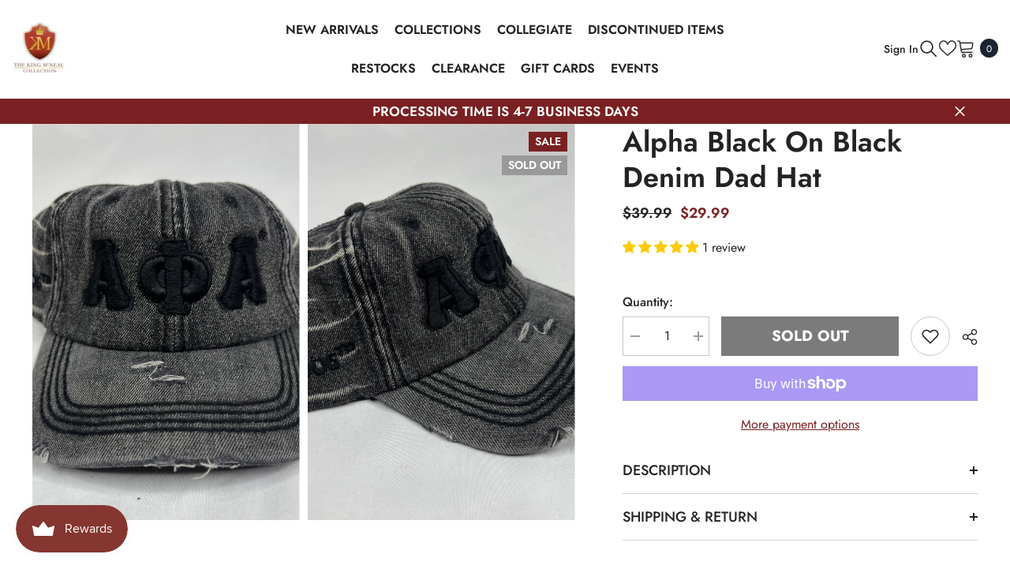

--- FILE ---
content_type: text/css
request_url: https://www.kingmcneal.com/cdn/shop/t/18/assets/component-badge.css?v=20633729062276667811709059513
body_size: -466
content:
.halo-productBadges{position:absolute;top:var(--badge-postion-top);z-index:2;display:flex;flex-direction:column}.halo-productBadges .badge{font-family:var(--badge-font);font-size:var(--badge-font-size);font-weight:var(--badge-font-weight);text-transform:var(--badge-text-transform);letter-spacing:var(--badge-letter-spacing);line-height:var(--badge-line-height);border-radius:var(--badge-border-radius);height:auto;padding:var(--badge-padding-top) var(--badge-padding-left-right) var(--badge-padding-bottom) var(--badge-padding-left-right);text-align:center;word-break:break-word}.halo-productBadges .badge.sale-badge{color:var(--sale-badge-color);background-color:var(--sale-badge-bg)}.halo-productBadges .badge.new-badge{color:var(--new-badge-color);background-color:var(--new-badge-bg)}.halo-productBadges .badge.sold-out-badge{color:var(--sold-out-badge-color);background-color:var(--sold-out-badge-bg)}.halo-productBadges .badge.custom-badge{color:var(--custom-badge-color);background-color:var(--custom-badge-bg)}.halo-productBadges .badge.bundle-badge{color:var(--bundle-badge-color);background-color:var(--bundle-badge-bg)}.halo-productBadges .badge+.badge{margin-top:5px}.halo-productBadges--left{left:var(--badge-postion-left-right);align-items:flex-start}.halo-productBadges--right{right:var(--badge-postion-left-right);align-items:flex-end}
/*# sourceMappingURL=/cdn/shop/t/18/assets/component-badge.css.map?v=20633729062276667811709059513 */


--- FILE ---
content_type: text/javascript
request_url: https://www.kingmcneal.com/cdn/shop/t/18/assets/tabs.js?v=157024700929789936411709059517
body_size: 412
content:
class ProductTabs extends HTMLElement{constructor(){super(),this.tab=this.querySelectorAll(".tab-title"),this.tabContents=this.querySelector(".tabs-contents"),this.tabContent=this.querySelectorAll(".tab-content"),this.link=this.querySelectorAll(".toggleLink"),this.readMore=this.querySelectorAll("[data-show-more-toogle]"),this.tabClose=this.querySelectorAll(".pdViewTab-close"),this.isVerticalPopup=this.dataset.vertical==="sidebar",this.isVerticalSidebarMobile=this.dataset.verticalMobile==="sidebar-mobile";for(let i=0;i<this.tab.length;i++)this.tab[i].addEventListener("click",this.tabActive.bind(this));for(let i=0;i<this.link.length;i++)this.link[i].addEventListener("click",this.tabToggle.bind(this));document.addEventListener("click",e=>{e.target.matches("[data-show-more-toogle]")||e.target.closest("[data-show-more-toogle]")?this.readMoreReadLess(e):(e.target.matches(".pdViewTab-close")||e.target.closest(".pdViewTab-close"))&&(this.productTabClose(e),(this.isVerticalPopup||this.isVerticalSidebarMobile)&&this.handleVerticalPopupClose(e))}),(this.isVerticalPopup||this.isVerticalSidebarMobile)&&document.querySelector(".background-overlay").addEventListener("click",this.onBackgroundClick.bind(this))}tabActive(event){event.preventDefault(),event.stopPropagation();var $this=event.target,id=$this.getAttribute("href").replace("#",""),button_tab=document.querySelector(".an-horizontal-shaking");$this.classList.contains("is-open")||(this.tab.forEach((element,index)=>{element.classList.remove("is-open")}),$this.classList.add("is-open"),this.tabContents.classList.add("is-show"),button_tab?.classList.add("open-tab-content"),this.tabContent.forEach((element,index)=>{element.getAttribute("id")==id?element.classList.add("is-active"):element.classList.remove("is-active")})),$this.classList.contains("open-tab-content")&&button_tab?.classList.remove("open-tab-content"),this.checkTabShowMore(id)}tabToggle(event){event.preventDefault(),event.stopPropagation();var $this=event.currentTarget,$thisContent=$this.parentNode.nextElementSibling;$this.classList.contains("popup-mobile")&&window.innerWidth<=551?$($thisContent).hasClass("is-show")?$($thisContent).removeClass("is-show"):$($thisContent).addClass("is-show"):window.innerWidth<=551&&$this.classList.contains("show-mobile")?($this.classList.remove("is-open"),$this.classList.remove("show-mobile"),$($thisContent).slideUp("slow")):$this.classList.contains("is-open")?($this.classList.remove("is-open"),this.isVerticalPopup&&window.innerWidth>550||$this.matches(".sidebar-mobile")&&window.innerWidth<=550?($thisContent.classList.remove("is-show"),document.body.classList.remove("tab-popup-show")):$($thisContent).slideUp("slow")):($this.classList.add("is-open"),this.isVerticalPopup&&window.innerWidth>550||$this.matches(".sidebar-mobile")&&window.innerWidth<=550?($thisContent.classList.add("is-show"),document.body.classList.add("tab-popup-show")):$($thisContent).slideDown("slow"))}readMoreReadLess(event){event.preventDefault(),event.stopPropagation();var $this=event.target||event.target.closest("[data-show-more-toogle]"),id=$this.getAttribute("href").replace("#",""),textShowMore=$this.getAttribute("data-show-more-text"),textShowLess=$this.getAttribute("data-show-less-text"),desMax=$this.closest(".tab-showMore").dataset.desMax;$this.classList.contains("is-less")?($this.closest(".tab-showMore").classList.remove("is-less"),$this.classList.remove("is-less"),$this.closest(".tab-showMore").classList.add("is-show"),$this.classList.add("is-show"),$this.innerText=textShowMore,document.getElementById(`${id}`).style.maxHeight=`${desMax}px`,this.tabContents.scrollIntoView({behavior:"smooth",block:"center",inline:"nearest"})):($this.closest(".tab-showMore").classList.remove("is-show"),$this.classList.remove("is-show"),$this.closest(".tab-showMore").classList.add("is-less"),$this.classList.add("is-less"),$this.innerText=textShowLess,document.getElementById(`${id}`).style.maxHeight="unset")}productTabClose(event){event.preventDefault(),event.stopPropagation(),this.tabContents.classList.remove("is-show"),this.tab.forEach((element,index)=>{element.classList.remove("is-open"),document.querySelector(".an-horizontal-shaking")?.classList.remove("open-tab-content")}),this.tabContent.forEach((element,index)=>{element.classList.remove("is-active"),document.querySelector(".an-horizontal-shaking")?.classList.remove("open-tab-content")}),window.innerWidth<=551&&event.target.closest(".toggle-content").classList.remove("is-show")}checkTabShowMore(id){if(window.innerWidth>550){const $thisContent=document.getElementById(`${id}`),tabHeight=$thisContent.offsetHeight,maxHeight=parseInt($thisContent.querySelector(".tab-showMore")?.dataset.desMax);tabHeight<maxHeight&&$thisContent.querySelector(".tab-showMore").remove()}}onBackgroundClick(event){event.target.closest("toggle-content.is-show")==null&&(document.querySelector(".toggleLink.is-open")?.classList.remove("is-open"),document.querySelector(".toggle-content.is-show")?.classList.remove("is-show"),document.body.classList.remove("tab-popup-show"))}handleVerticalPopupClose(event){const icon=event.target;icon.closest(".toggle-content").classList.remove("is-show"),icon.closest(".tab-content").querySelector(".toggleLink").classList.remove("is-open"),document.body.classList.remove("tab-popup-show")}}customElements.define("product-tab",ProductTabs);
//# sourceMappingURL=/cdn/shop/t/18/assets/tabs.js.map?v=157024700929789936411709059517


--- FILE ---
content_type: text/javascript; charset=utf-8
request_url: https://www.kingmcneal.com/products/copy-of-alpha-1906-black-denim-dad-hat.js
body_size: 293
content:
{"id":4536399953985,"title":"Alpha black on black denim Dad Hat","handle":"copy-of-alpha-1906-black-denim-dad-hat","description":"\u003cp\u003eDad hat\u003c\/p\u003e","published_at":"2020-07-09T13:14:42-05:00","created_at":"2020-07-09T13:14:42-05:00","vendor":"The King McNeal Collection","type":"Hat","tags":[],"price":2999,"price_min":2999,"price_max":2999,"available":false,"price_varies":false,"compare_at_price":3999,"compare_at_price_min":3999,"compare_at_price_max":3999,"compare_at_price_varies":false,"variants":[{"id":32080287629377,"title":"Default Title","option1":"Default Title","option2":null,"option3":null,"sku":"","requires_shipping":true,"taxable":true,"featured_image":null,"available":false,"name":"Alpha black on black denim Dad Hat","public_title":null,"options":["Default Title"],"price":2999,"weight":113,"compare_at_price":3999,"inventory_quantity":0,"inventory_management":"shopify","inventory_policy":"deny","barcode":"","quantity_rule":{"min":1,"max":null,"increment":1},"quantity_price_breaks":[],"requires_selling_plan":false,"selling_plan_allocations":[]}],"images":["\/\/cdn.shopify.com\/s\/files\/1\/1677\/4909\/products\/image_5616e671-0fb0-4779-90ee-d9f445d71a21.jpg?v=1759254604","\/\/cdn.shopify.com\/s\/files\/1\/1677\/4909\/products\/image_5ff4af6a-023b-4588-8e0e-db0d41f31e9e.jpg?v=1648159175"],"featured_image":"\/\/cdn.shopify.com\/s\/files\/1\/1677\/4909\/products\/image_5616e671-0fb0-4779-90ee-d9f445d71a21.jpg?v=1759254604","options":[{"name":"Title","position":1,"values":["Default Title"]}],"url":"\/products\/copy-of-alpha-1906-black-denim-dad-hat","media":[{"alt":null,"id":21645047464001,"position":1,"preview_image":{"aspect_ratio":1.0,"height":3023,"width":3023,"src":"https:\/\/cdn.shopify.com\/s\/files\/1\/1677\/4909\/products\/image_5616e671-0fb0-4779-90ee-d9f445d71a21.jpg?v=1759254604"},"aspect_ratio":1.0,"height":3023,"media_type":"image","src":"https:\/\/cdn.shopify.com\/s\/files\/1\/1677\/4909\/products\/image_5616e671-0fb0-4779-90ee-d9f445d71a21.jpg?v=1759254604","width":3023},{"alt":null,"id":21645047595073,"position":2,"preview_image":{"aspect_ratio":1.0,"height":3021,"width":3021,"src":"https:\/\/cdn.shopify.com\/s\/files\/1\/1677\/4909\/products\/image_5ff4af6a-023b-4588-8e0e-db0d41f31e9e.jpg?v=1648159175"},"aspect_ratio":1.0,"height":3021,"media_type":"image","src":"https:\/\/cdn.shopify.com\/s\/files\/1\/1677\/4909\/products\/image_5ff4af6a-023b-4588-8e0e-db0d41f31e9e.jpg?v=1648159175","width":3021}],"requires_selling_plan":false,"selling_plan_groups":[]}